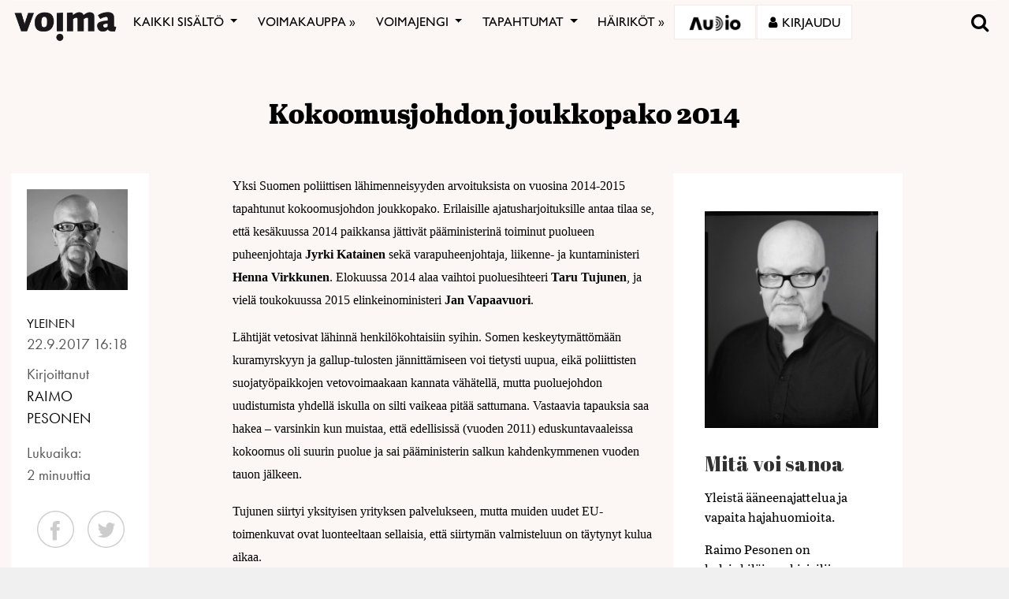

--- FILE ---
content_type: text/html; charset=utf-8
request_url: https://www.google.com/recaptcha/api2/anchor?ar=1&k=6LcHCrAjAAAAAHN1lO3KQBhq306rXrr5WbOt-bRT&co=aHR0cHM6Ly92b2ltYS5maTo0NDM.&hl=en&v=N67nZn4AqZkNcbeMu4prBgzg&size=invisible&anchor-ms=20000&execute-ms=30000&cb=wqs8dumveanm
body_size: 48741
content:
<!DOCTYPE HTML><html dir="ltr" lang="en"><head><meta http-equiv="Content-Type" content="text/html; charset=UTF-8">
<meta http-equiv="X-UA-Compatible" content="IE=edge">
<title>reCAPTCHA</title>
<style type="text/css">
/* cyrillic-ext */
@font-face {
  font-family: 'Roboto';
  font-style: normal;
  font-weight: 400;
  font-stretch: 100%;
  src: url(//fonts.gstatic.com/s/roboto/v48/KFO7CnqEu92Fr1ME7kSn66aGLdTylUAMa3GUBHMdazTgWw.woff2) format('woff2');
  unicode-range: U+0460-052F, U+1C80-1C8A, U+20B4, U+2DE0-2DFF, U+A640-A69F, U+FE2E-FE2F;
}
/* cyrillic */
@font-face {
  font-family: 'Roboto';
  font-style: normal;
  font-weight: 400;
  font-stretch: 100%;
  src: url(//fonts.gstatic.com/s/roboto/v48/KFO7CnqEu92Fr1ME7kSn66aGLdTylUAMa3iUBHMdazTgWw.woff2) format('woff2');
  unicode-range: U+0301, U+0400-045F, U+0490-0491, U+04B0-04B1, U+2116;
}
/* greek-ext */
@font-face {
  font-family: 'Roboto';
  font-style: normal;
  font-weight: 400;
  font-stretch: 100%;
  src: url(//fonts.gstatic.com/s/roboto/v48/KFO7CnqEu92Fr1ME7kSn66aGLdTylUAMa3CUBHMdazTgWw.woff2) format('woff2');
  unicode-range: U+1F00-1FFF;
}
/* greek */
@font-face {
  font-family: 'Roboto';
  font-style: normal;
  font-weight: 400;
  font-stretch: 100%;
  src: url(//fonts.gstatic.com/s/roboto/v48/KFO7CnqEu92Fr1ME7kSn66aGLdTylUAMa3-UBHMdazTgWw.woff2) format('woff2');
  unicode-range: U+0370-0377, U+037A-037F, U+0384-038A, U+038C, U+038E-03A1, U+03A3-03FF;
}
/* math */
@font-face {
  font-family: 'Roboto';
  font-style: normal;
  font-weight: 400;
  font-stretch: 100%;
  src: url(//fonts.gstatic.com/s/roboto/v48/KFO7CnqEu92Fr1ME7kSn66aGLdTylUAMawCUBHMdazTgWw.woff2) format('woff2');
  unicode-range: U+0302-0303, U+0305, U+0307-0308, U+0310, U+0312, U+0315, U+031A, U+0326-0327, U+032C, U+032F-0330, U+0332-0333, U+0338, U+033A, U+0346, U+034D, U+0391-03A1, U+03A3-03A9, U+03B1-03C9, U+03D1, U+03D5-03D6, U+03F0-03F1, U+03F4-03F5, U+2016-2017, U+2034-2038, U+203C, U+2040, U+2043, U+2047, U+2050, U+2057, U+205F, U+2070-2071, U+2074-208E, U+2090-209C, U+20D0-20DC, U+20E1, U+20E5-20EF, U+2100-2112, U+2114-2115, U+2117-2121, U+2123-214F, U+2190, U+2192, U+2194-21AE, U+21B0-21E5, U+21F1-21F2, U+21F4-2211, U+2213-2214, U+2216-22FF, U+2308-230B, U+2310, U+2319, U+231C-2321, U+2336-237A, U+237C, U+2395, U+239B-23B7, U+23D0, U+23DC-23E1, U+2474-2475, U+25AF, U+25B3, U+25B7, U+25BD, U+25C1, U+25CA, U+25CC, U+25FB, U+266D-266F, U+27C0-27FF, U+2900-2AFF, U+2B0E-2B11, U+2B30-2B4C, U+2BFE, U+3030, U+FF5B, U+FF5D, U+1D400-1D7FF, U+1EE00-1EEFF;
}
/* symbols */
@font-face {
  font-family: 'Roboto';
  font-style: normal;
  font-weight: 400;
  font-stretch: 100%;
  src: url(//fonts.gstatic.com/s/roboto/v48/KFO7CnqEu92Fr1ME7kSn66aGLdTylUAMaxKUBHMdazTgWw.woff2) format('woff2');
  unicode-range: U+0001-000C, U+000E-001F, U+007F-009F, U+20DD-20E0, U+20E2-20E4, U+2150-218F, U+2190, U+2192, U+2194-2199, U+21AF, U+21E6-21F0, U+21F3, U+2218-2219, U+2299, U+22C4-22C6, U+2300-243F, U+2440-244A, U+2460-24FF, U+25A0-27BF, U+2800-28FF, U+2921-2922, U+2981, U+29BF, U+29EB, U+2B00-2BFF, U+4DC0-4DFF, U+FFF9-FFFB, U+10140-1018E, U+10190-1019C, U+101A0, U+101D0-101FD, U+102E0-102FB, U+10E60-10E7E, U+1D2C0-1D2D3, U+1D2E0-1D37F, U+1F000-1F0FF, U+1F100-1F1AD, U+1F1E6-1F1FF, U+1F30D-1F30F, U+1F315, U+1F31C, U+1F31E, U+1F320-1F32C, U+1F336, U+1F378, U+1F37D, U+1F382, U+1F393-1F39F, U+1F3A7-1F3A8, U+1F3AC-1F3AF, U+1F3C2, U+1F3C4-1F3C6, U+1F3CA-1F3CE, U+1F3D4-1F3E0, U+1F3ED, U+1F3F1-1F3F3, U+1F3F5-1F3F7, U+1F408, U+1F415, U+1F41F, U+1F426, U+1F43F, U+1F441-1F442, U+1F444, U+1F446-1F449, U+1F44C-1F44E, U+1F453, U+1F46A, U+1F47D, U+1F4A3, U+1F4B0, U+1F4B3, U+1F4B9, U+1F4BB, U+1F4BF, U+1F4C8-1F4CB, U+1F4D6, U+1F4DA, U+1F4DF, U+1F4E3-1F4E6, U+1F4EA-1F4ED, U+1F4F7, U+1F4F9-1F4FB, U+1F4FD-1F4FE, U+1F503, U+1F507-1F50B, U+1F50D, U+1F512-1F513, U+1F53E-1F54A, U+1F54F-1F5FA, U+1F610, U+1F650-1F67F, U+1F687, U+1F68D, U+1F691, U+1F694, U+1F698, U+1F6AD, U+1F6B2, U+1F6B9-1F6BA, U+1F6BC, U+1F6C6-1F6CF, U+1F6D3-1F6D7, U+1F6E0-1F6EA, U+1F6F0-1F6F3, U+1F6F7-1F6FC, U+1F700-1F7FF, U+1F800-1F80B, U+1F810-1F847, U+1F850-1F859, U+1F860-1F887, U+1F890-1F8AD, U+1F8B0-1F8BB, U+1F8C0-1F8C1, U+1F900-1F90B, U+1F93B, U+1F946, U+1F984, U+1F996, U+1F9E9, U+1FA00-1FA6F, U+1FA70-1FA7C, U+1FA80-1FA89, U+1FA8F-1FAC6, U+1FACE-1FADC, U+1FADF-1FAE9, U+1FAF0-1FAF8, U+1FB00-1FBFF;
}
/* vietnamese */
@font-face {
  font-family: 'Roboto';
  font-style: normal;
  font-weight: 400;
  font-stretch: 100%;
  src: url(//fonts.gstatic.com/s/roboto/v48/KFO7CnqEu92Fr1ME7kSn66aGLdTylUAMa3OUBHMdazTgWw.woff2) format('woff2');
  unicode-range: U+0102-0103, U+0110-0111, U+0128-0129, U+0168-0169, U+01A0-01A1, U+01AF-01B0, U+0300-0301, U+0303-0304, U+0308-0309, U+0323, U+0329, U+1EA0-1EF9, U+20AB;
}
/* latin-ext */
@font-face {
  font-family: 'Roboto';
  font-style: normal;
  font-weight: 400;
  font-stretch: 100%;
  src: url(//fonts.gstatic.com/s/roboto/v48/KFO7CnqEu92Fr1ME7kSn66aGLdTylUAMa3KUBHMdazTgWw.woff2) format('woff2');
  unicode-range: U+0100-02BA, U+02BD-02C5, U+02C7-02CC, U+02CE-02D7, U+02DD-02FF, U+0304, U+0308, U+0329, U+1D00-1DBF, U+1E00-1E9F, U+1EF2-1EFF, U+2020, U+20A0-20AB, U+20AD-20C0, U+2113, U+2C60-2C7F, U+A720-A7FF;
}
/* latin */
@font-face {
  font-family: 'Roboto';
  font-style: normal;
  font-weight: 400;
  font-stretch: 100%;
  src: url(//fonts.gstatic.com/s/roboto/v48/KFO7CnqEu92Fr1ME7kSn66aGLdTylUAMa3yUBHMdazQ.woff2) format('woff2');
  unicode-range: U+0000-00FF, U+0131, U+0152-0153, U+02BB-02BC, U+02C6, U+02DA, U+02DC, U+0304, U+0308, U+0329, U+2000-206F, U+20AC, U+2122, U+2191, U+2193, U+2212, U+2215, U+FEFF, U+FFFD;
}
/* cyrillic-ext */
@font-face {
  font-family: 'Roboto';
  font-style: normal;
  font-weight: 500;
  font-stretch: 100%;
  src: url(//fonts.gstatic.com/s/roboto/v48/KFO7CnqEu92Fr1ME7kSn66aGLdTylUAMa3GUBHMdazTgWw.woff2) format('woff2');
  unicode-range: U+0460-052F, U+1C80-1C8A, U+20B4, U+2DE0-2DFF, U+A640-A69F, U+FE2E-FE2F;
}
/* cyrillic */
@font-face {
  font-family: 'Roboto';
  font-style: normal;
  font-weight: 500;
  font-stretch: 100%;
  src: url(//fonts.gstatic.com/s/roboto/v48/KFO7CnqEu92Fr1ME7kSn66aGLdTylUAMa3iUBHMdazTgWw.woff2) format('woff2');
  unicode-range: U+0301, U+0400-045F, U+0490-0491, U+04B0-04B1, U+2116;
}
/* greek-ext */
@font-face {
  font-family: 'Roboto';
  font-style: normal;
  font-weight: 500;
  font-stretch: 100%;
  src: url(//fonts.gstatic.com/s/roboto/v48/KFO7CnqEu92Fr1ME7kSn66aGLdTylUAMa3CUBHMdazTgWw.woff2) format('woff2');
  unicode-range: U+1F00-1FFF;
}
/* greek */
@font-face {
  font-family: 'Roboto';
  font-style: normal;
  font-weight: 500;
  font-stretch: 100%;
  src: url(//fonts.gstatic.com/s/roboto/v48/KFO7CnqEu92Fr1ME7kSn66aGLdTylUAMa3-UBHMdazTgWw.woff2) format('woff2');
  unicode-range: U+0370-0377, U+037A-037F, U+0384-038A, U+038C, U+038E-03A1, U+03A3-03FF;
}
/* math */
@font-face {
  font-family: 'Roboto';
  font-style: normal;
  font-weight: 500;
  font-stretch: 100%;
  src: url(//fonts.gstatic.com/s/roboto/v48/KFO7CnqEu92Fr1ME7kSn66aGLdTylUAMawCUBHMdazTgWw.woff2) format('woff2');
  unicode-range: U+0302-0303, U+0305, U+0307-0308, U+0310, U+0312, U+0315, U+031A, U+0326-0327, U+032C, U+032F-0330, U+0332-0333, U+0338, U+033A, U+0346, U+034D, U+0391-03A1, U+03A3-03A9, U+03B1-03C9, U+03D1, U+03D5-03D6, U+03F0-03F1, U+03F4-03F5, U+2016-2017, U+2034-2038, U+203C, U+2040, U+2043, U+2047, U+2050, U+2057, U+205F, U+2070-2071, U+2074-208E, U+2090-209C, U+20D0-20DC, U+20E1, U+20E5-20EF, U+2100-2112, U+2114-2115, U+2117-2121, U+2123-214F, U+2190, U+2192, U+2194-21AE, U+21B0-21E5, U+21F1-21F2, U+21F4-2211, U+2213-2214, U+2216-22FF, U+2308-230B, U+2310, U+2319, U+231C-2321, U+2336-237A, U+237C, U+2395, U+239B-23B7, U+23D0, U+23DC-23E1, U+2474-2475, U+25AF, U+25B3, U+25B7, U+25BD, U+25C1, U+25CA, U+25CC, U+25FB, U+266D-266F, U+27C0-27FF, U+2900-2AFF, U+2B0E-2B11, U+2B30-2B4C, U+2BFE, U+3030, U+FF5B, U+FF5D, U+1D400-1D7FF, U+1EE00-1EEFF;
}
/* symbols */
@font-face {
  font-family: 'Roboto';
  font-style: normal;
  font-weight: 500;
  font-stretch: 100%;
  src: url(//fonts.gstatic.com/s/roboto/v48/KFO7CnqEu92Fr1ME7kSn66aGLdTylUAMaxKUBHMdazTgWw.woff2) format('woff2');
  unicode-range: U+0001-000C, U+000E-001F, U+007F-009F, U+20DD-20E0, U+20E2-20E4, U+2150-218F, U+2190, U+2192, U+2194-2199, U+21AF, U+21E6-21F0, U+21F3, U+2218-2219, U+2299, U+22C4-22C6, U+2300-243F, U+2440-244A, U+2460-24FF, U+25A0-27BF, U+2800-28FF, U+2921-2922, U+2981, U+29BF, U+29EB, U+2B00-2BFF, U+4DC0-4DFF, U+FFF9-FFFB, U+10140-1018E, U+10190-1019C, U+101A0, U+101D0-101FD, U+102E0-102FB, U+10E60-10E7E, U+1D2C0-1D2D3, U+1D2E0-1D37F, U+1F000-1F0FF, U+1F100-1F1AD, U+1F1E6-1F1FF, U+1F30D-1F30F, U+1F315, U+1F31C, U+1F31E, U+1F320-1F32C, U+1F336, U+1F378, U+1F37D, U+1F382, U+1F393-1F39F, U+1F3A7-1F3A8, U+1F3AC-1F3AF, U+1F3C2, U+1F3C4-1F3C6, U+1F3CA-1F3CE, U+1F3D4-1F3E0, U+1F3ED, U+1F3F1-1F3F3, U+1F3F5-1F3F7, U+1F408, U+1F415, U+1F41F, U+1F426, U+1F43F, U+1F441-1F442, U+1F444, U+1F446-1F449, U+1F44C-1F44E, U+1F453, U+1F46A, U+1F47D, U+1F4A3, U+1F4B0, U+1F4B3, U+1F4B9, U+1F4BB, U+1F4BF, U+1F4C8-1F4CB, U+1F4D6, U+1F4DA, U+1F4DF, U+1F4E3-1F4E6, U+1F4EA-1F4ED, U+1F4F7, U+1F4F9-1F4FB, U+1F4FD-1F4FE, U+1F503, U+1F507-1F50B, U+1F50D, U+1F512-1F513, U+1F53E-1F54A, U+1F54F-1F5FA, U+1F610, U+1F650-1F67F, U+1F687, U+1F68D, U+1F691, U+1F694, U+1F698, U+1F6AD, U+1F6B2, U+1F6B9-1F6BA, U+1F6BC, U+1F6C6-1F6CF, U+1F6D3-1F6D7, U+1F6E0-1F6EA, U+1F6F0-1F6F3, U+1F6F7-1F6FC, U+1F700-1F7FF, U+1F800-1F80B, U+1F810-1F847, U+1F850-1F859, U+1F860-1F887, U+1F890-1F8AD, U+1F8B0-1F8BB, U+1F8C0-1F8C1, U+1F900-1F90B, U+1F93B, U+1F946, U+1F984, U+1F996, U+1F9E9, U+1FA00-1FA6F, U+1FA70-1FA7C, U+1FA80-1FA89, U+1FA8F-1FAC6, U+1FACE-1FADC, U+1FADF-1FAE9, U+1FAF0-1FAF8, U+1FB00-1FBFF;
}
/* vietnamese */
@font-face {
  font-family: 'Roboto';
  font-style: normal;
  font-weight: 500;
  font-stretch: 100%;
  src: url(//fonts.gstatic.com/s/roboto/v48/KFO7CnqEu92Fr1ME7kSn66aGLdTylUAMa3OUBHMdazTgWw.woff2) format('woff2');
  unicode-range: U+0102-0103, U+0110-0111, U+0128-0129, U+0168-0169, U+01A0-01A1, U+01AF-01B0, U+0300-0301, U+0303-0304, U+0308-0309, U+0323, U+0329, U+1EA0-1EF9, U+20AB;
}
/* latin-ext */
@font-face {
  font-family: 'Roboto';
  font-style: normal;
  font-weight: 500;
  font-stretch: 100%;
  src: url(//fonts.gstatic.com/s/roboto/v48/KFO7CnqEu92Fr1ME7kSn66aGLdTylUAMa3KUBHMdazTgWw.woff2) format('woff2');
  unicode-range: U+0100-02BA, U+02BD-02C5, U+02C7-02CC, U+02CE-02D7, U+02DD-02FF, U+0304, U+0308, U+0329, U+1D00-1DBF, U+1E00-1E9F, U+1EF2-1EFF, U+2020, U+20A0-20AB, U+20AD-20C0, U+2113, U+2C60-2C7F, U+A720-A7FF;
}
/* latin */
@font-face {
  font-family: 'Roboto';
  font-style: normal;
  font-weight: 500;
  font-stretch: 100%;
  src: url(//fonts.gstatic.com/s/roboto/v48/KFO7CnqEu92Fr1ME7kSn66aGLdTylUAMa3yUBHMdazQ.woff2) format('woff2');
  unicode-range: U+0000-00FF, U+0131, U+0152-0153, U+02BB-02BC, U+02C6, U+02DA, U+02DC, U+0304, U+0308, U+0329, U+2000-206F, U+20AC, U+2122, U+2191, U+2193, U+2212, U+2215, U+FEFF, U+FFFD;
}
/* cyrillic-ext */
@font-face {
  font-family: 'Roboto';
  font-style: normal;
  font-weight: 900;
  font-stretch: 100%;
  src: url(//fonts.gstatic.com/s/roboto/v48/KFO7CnqEu92Fr1ME7kSn66aGLdTylUAMa3GUBHMdazTgWw.woff2) format('woff2');
  unicode-range: U+0460-052F, U+1C80-1C8A, U+20B4, U+2DE0-2DFF, U+A640-A69F, U+FE2E-FE2F;
}
/* cyrillic */
@font-face {
  font-family: 'Roboto';
  font-style: normal;
  font-weight: 900;
  font-stretch: 100%;
  src: url(//fonts.gstatic.com/s/roboto/v48/KFO7CnqEu92Fr1ME7kSn66aGLdTylUAMa3iUBHMdazTgWw.woff2) format('woff2');
  unicode-range: U+0301, U+0400-045F, U+0490-0491, U+04B0-04B1, U+2116;
}
/* greek-ext */
@font-face {
  font-family: 'Roboto';
  font-style: normal;
  font-weight: 900;
  font-stretch: 100%;
  src: url(//fonts.gstatic.com/s/roboto/v48/KFO7CnqEu92Fr1ME7kSn66aGLdTylUAMa3CUBHMdazTgWw.woff2) format('woff2');
  unicode-range: U+1F00-1FFF;
}
/* greek */
@font-face {
  font-family: 'Roboto';
  font-style: normal;
  font-weight: 900;
  font-stretch: 100%;
  src: url(//fonts.gstatic.com/s/roboto/v48/KFO7CnqEu92Fr1ME7kSn66aGLdTylUAMa3-UBHMdazTgWw.woff2) format('woff2');
  unicode-range: U+0370-0377, U+037A-037F, U+0384-038A, U+038C, U+038E-03A1, U+03A3-03FF;
}
/* math */
@font-face {
  font-family: 'Roboto';
  font-style: normal;
  font-weight: 900;
  font-stretch: 100%;
  src: url(//fonts.gstatic.com/s/roboto/v48/KFO7CnqEu92Fr1ME7kSn66aGLdTylUAMawCUBHMdazTgWw.woff2) format('woff2');
  unicode-range: U+0302-0303, U+0305, U+0307-0308, U+0310, U+0312, U+0315, U+031A, U+0326-0327, U+032C, U+032F-0330, U+0332-0333, U+0338, U+033A, U+0346, U+034D, U+0391-03A1, U+03A3-03A9, U+03B1-03C9, U+03D1, U+03D5-03D6, U+03F0-03F1, U+03F4-03F5, U+2016-2017, U+2034-2038, U+203C, U+2040, U+2043, U+2047, U+2050, U+2057, U+205F, U+2070-2071, U+2074-208E, U+2090-209C, U+20D0-20DC, U+20E1, U+20E5-20EF, U+2100-2112, U+2114-2115, U+2117-2121, U+2123-214F, U+2190, U+2192, U+2194-21AE, U+21B0-21E5, U+21F1-21F2, U+21F4-2211, U+2213-2214, U+2216-22FF, U+2308-230B, U+2310, U+2319, U+231C-2321, U+2336-237A, U+237C, U+2395, U+239B-23B7, U+23D0, U+23DC-23E1, U+2474-2475, U+25AF, U+25B3, U+25B7, U+25BD, U+25C1, U+25CA, U+25CC, U+25FB, U+266D-266F, U+27C0-27FF, U+2900-2AFF, U+2B0E-2B11, U+2B30-2B4C, U+2BFE, U+3030, U+FF5B, U+FF5D, U+1D400-1D7FF, U+1EE00-1EEFF;
}
/* symbols */
@font-face {
  font-family: 'Roboto';
  font-style: normal;
  font-weight: 900;
  font-stretch: 100%;
  src: url(//fonts.gstatic.com/s/roboto/v48/KFO7CnqEu92Fr1ME7kSn66aGLdTylUAMaxKUBHMdazTgWw.woff2) format('woff2');
  unicode-range: U+0001-000C, U+000E-001F, U+007F-009F, U+20DD-20E0, U+20E2-20E4, U+2150-218F, U+2190, U+2192, U+2194-2199, U+21AF, U+21E6-21F0, U+21F3, U+2218-2219, U+2299, U+22C4-22C6, U+2300-243F, U+2440-244A, U+2460-24FF, U+25A0-27BF, U+2800-28FF, U+2921-2922, U+2981, U+29BF, U+29EB, U+2B00-2BFF, U+4DC0-4DFF, U+FFF9-FFFB, U+10140-1018E, U+10190-1019C, U+101A0, U+101D0-101FD, U+102E0-102FB, U+10E60-10E7E, U+1D2C0-1D2D3, U+1D2E0-1D37F, U+1F000-1F0FF, U+1F100-1F1AD, U+1F1E6-1F1FF, U+1F30D-1F30F, U+1F315, U+1F31C, U+1F31E, U+1F320-1F32C, U+1F336, U+1F378, U+1F37D, U+1F382, U+1F393-1F39F, U+1F3A7-1F3A8, U+1F3AC-1F3AF, U+1F3C2, U+1F3C4-1F3C6, U+1F3CA-1F3CE, U+1F3D4-1F3E0, U+1F3ED, U+1F3F1-1F3F3, U+1F3F5-1F3F7, U+1F408, U+1F415, U+1F41F, U+1F426, U+1F43F, U+1F441-1F442, U+1F444, U+1F446-1F449, U+1F44C-1F44E, U+1F453, U+1F46A, U+1F47D, U+1F4A3, U+1F4B0, U+1F4B3, U+1F4B9, U+1F4BB, U+1F4BF, U+1F4C8-1F4CB, U+1F4D6, U+1F4DA, U+1F4DF, U+1F4E3-1F4E6, U+1F4EA-1F4ED, U+1F4F7, U+1F4F9-1F4FB, U+1F4FD-1F4FE, U+1F503, U+1F507-1F50B, U+1F50D, U+1F512-1F513, U+1F53E-1F54A, U+1F54F-1F5FA, U+1F610, U+1F650-1F67F, U+1F687, U+1F68D, U+1F691, U+1F694, U+1F698, U+1F6AD, U+1F6B2, U+1F6B9-1F6BA, U+1F6BC, U+1F6C6-1F6CF, U+1F6D3-1F6D7, U+1F6E0-1F6EA, U+1F6F0-1F6F3, U+1F6F7-1F6FC, U+1F700-1F7FF, U+1F800-1F80B, U+1F810-1F847, U+1F850-1F859, U+1F860-1F887, U+1F890-1F8AD, U+1F8B0-1F8BB, U+1F8C0-1F8C1, U+1F900-1F90B, U+1F93B, U+1F946, U+1F984, U+1F996, U+1F9E9, U+1FA00-1FA6F, U+1FA70-1FA7C, U+1FA80-1FA89, U+1FA8F-1FAC6, U+1FACE-1FADC, U+1FADF-1FAE9, U+1FAF0-1FAF8, U+1FB00-1FBFF;
}
/* vietnamese */
@font-face {
  font-family: 'Roboto';
  font-style: normal;
  font-weight: 900;
  font-stretch: 100%;
  src: url(//fonts.gstatic.com/s/roboto/v48/KFO7CnqEu92Fr1ME7kSn66aGLdTylUAMa3OUBHMdazTgWw.woff2) format('woff2');
  unicode-range: U+0102-0103, U+0110-0111, U+0128-0129, U+0168-0169, U+01A0-01A1, U+01AF-01B0, U+0300-0301, U+0303-0304, U+0308-0309, U+0323, U+0329, U+1EA0-1EF9, U+20AB;
}
/* latin-ext */
@font-face {
  font-family: 'Roboto';
  font-style: normal;
  font-weight: 900;
  font-stretch: 100%;
  src: url(//fonts.gstatic.com/s/roboto/v48/KFO7CnqEu92Fr1ME7kSn66aGLdTylUAMa3KUBHMdazTgWw.woff2) format('woff2');
  unicode-range: U+0100-02BA, U+02BD-02C5, U+02C7-02CC, U+02CE-02D7, U+02DD-02FF, U+0304, U+0308, U+0329, U+1D00-1DBF, U+1E00-1E9F, U+1EF2-1EFF, U+2020, U+20A0-20AB, U+20AD-20C0, U+2113, U+2C60-2C7F, U+A720-A7FF;
}
/* latin */
@font-face {
  font-family: 'Roboto';
  font-style: normal;
  font-weight: 900;
  font-stretch: 100%;
  src: url(//fonts.gstatic.com/s/roboto/v48/KFO7CnqEu92Fr1ME7kSn66aGLdTylUAMa3yUBHMdazQ.woff2) format('woff2');
  unicode-range: U+0000-00FF, U+0131, U+0152-0153, U+02BB-02BC, U+02C6, U+02DA, U+02DC, U+0304, U+0308, U+0329, U+2000-206F, U+20AC, U+2122, U+2191, U+2193, U+2212, U+2215, U+FEFF, U+FFFD;
}

</style>
<link rel="stylesheet" type="text/css" href="https://www.gstatic.com/recaptcha/releases/N67nZn4AqZkNcbeMu4prBgzg/styles__ltr.css">
<script nonce="7QdKtJXVqeXzEhPB8gVvVQ" type="text/javascript">window['__recaptcha_api'] = 'https://www.google.com/recaptcha/api2/';</script>
<script type="text/javascript" src="https://www.gstatic.com/recaptcha/releases/N67nZn4AqZkNcbeMu4prBgzg/recaptcha__en.js" nonce="7QdKtJXVqeXzEhPB8gVvVQ">
      
    </script></head>
<body><div id="rc-anchor-alert" class="rc-anchor-alert"></div>
<input type="hidden" id="recaptcha-token" value="[base64]">
<script type="text/javascript" nonce="7QdKtJXVqeXzEhPB8gVvVQ">
      recaptcha.anchor.Main.init("[\x22ainput\x22,[\x22bgdata\x22,\x22\x22,\[base64]/[base64]/[base64]/[base64]/[base64]/[base64]/[base64]/[base64]/bmV3IFlbcV0oQVswXSk6aD09Mj9uZXcgWVtxXShBWzBdLEFbMV0pOmg9PTM/bmV3IFlbcV0oQVswXSxBWzFdLEFbMl0pOmg9PTQ/[base64]/aXcoSS5ILEkpOngoOCx0cnVlLEkpfSxFMj12LnJlcXVlc3RJZGxlQ2FsbGJhY2s/[base64]/[base64]/[base64]/[base64]\\u003d\x22,\[base64]\x22,\x22ZMOLw7fCvBDCm8Ktw5vChinCthodw4nDo8Kfd8Kww6LCqsKFw6fCpUvDrxwbMcOtPXnCgF3Dl3MJOcKzMD84w6VUGj1/O8OVwqzCu8KkccK5w6/Do1Qiwqo8wqzCsS3DrcOKwo9GwpfDqy7DnQbDmH9iZMOuLFTCjgDDrAvCr8O6w4M/[base64]/JsOVDsKtWzJLw4rDi8KLwqcGBGrCkivCv8KlBS9hTsKTBwXCj1/Co3l4fD8pw77CjsKNwonCk3LDgMO1woIjM8Khw63CpFbChMKfU8KXw58WI8KNwq/[base64]/DggbCoHbDmjMTDcKiwro3wroPw4NRbsOdV8OXwpHDkcO/eQHCiVHDrsOdw77CpnDCr8Kkwox/wrtBwq8OwpVQfcOhTWfChsO7T1FZIcKBw7ZWal0gw48hwqzDsWFLT8ONwqICw6NsOcO3YcKXwp3Dp8KAeHHCsTLCgVDDpcOmM8KkwqAnDirCkQrCvMObwqTCgsKRw6jClXDCsMOCwr/DjcOTwqbCkcOmAcKHXU47OAfCkcODw4vDvwxQVDRmBsOMGRolwr/DoCzDhMOSworDqcO5w7LDkCfDlw80w5HCkRbDsX89w6TCqsKEZ8KZw7rDvcO2w48gwptsw5/[base64]/w5IhfgtFw7EFWMOqw54bwrDCsMKsw7I7wo3DlsO5asO/OMKoS8KGw7nDl8OYwoU9dxw5X1IXGsKgw57DtcKMwqDCuMO7w7NQwqkZPGwdfQ3Cgjl3w70GA8OjwqHChzXDj8K/dAHCgcKKwpvCicKEB8OBw7vDo8OMw6PCokDCgmdvwqrCuMOtwpYCw4k3w7LCn8KSw5FneMKOCcOcHMKWw5rDoVAqYUotw4HCmDsWwozCvMOgw45JCcO4w6RTw5TCosK7wrB0wowPLQxHIMKiw5JCw6F2Wn/DjsKvHzUGw6gYVkDCvsO8w5J2YcKawqnDukMBwr9Uw7bCsE/DuElyw4HDmi4KLG1DIEpJccKDwrQ8wpsUe8O/w7EjwoJwSjXCqsKQw7J/w7BRIcOQw6vDvxIBwonDiCHDmyxea2M/w4smfcKOAcKVw7AFw5QGCcK0w5nCqmvCj3fCn8OBw7bCi8ORbijDpgTCkg9hwoYXw4BmGi8qwoXCvMKnGyxASsORw5xHKFENwrJuNWjCmFlRdcOzwqwrwrRcfcO4XcKbazYuw7jCkzZnVjo/esO9w7kxWsK5w63ClXINwprCisOfw71qw4Iww4HDlMKGwrbCuMO/[base64]/DjWMdbSktYsOqwphEEE57CMOaw7LDo8OYSsKWw4ZbA2MpDsOrw50JBMK+wrLDqMOxBsOJCAx5wrTDqn3DiMKhDCjCr8OdSj9ywrnCjHjCuVzDgH0Ow4BQwo4Yw7c7wrTCuCTCuyPDlQhYw7Umw6BQw4/DncK3wpPCnsO7Bg3Do8OtdBMAw651wqFlwo8Jw5oLNnsFw4HDk8OJw57CksKCwp9odU8uwqNeeWLDoMO2wqnCjsKzwqwaw5dIAVAVBypxY1NZw5hFw4nCh8KHwq3CkAnDj8Kww7jDomFFw75Xw5F8w7HDjD/DncKow7nCpcOiw4TCjAQ3a8KHU8K9w7FbZMKfwpnCkcOPNMOPEcKEwrrCr1ILw5d6w5XDt8KPDMOvPlrCrcOwwrl0w5nDm8OWw47DvFU6w73DuMOvw6QRwoTCoFZSwrZ4KcOdwoTDpsK/ATDDkMOCwq9KZ8OfdcOZwpnDrVfDqA0YwrTDuntSw7J/OMKmwq82BMKYUMOpO1hGw4pgYcOdcsKCEcKzUcKyVMKvWCFjwoNowprCq8O7wofCqMOqPsOpS8KJZcKewpbDpw0eAsODBMKuLcKKwrcew5vDi3fCqTx0wqVeV2HDjQlYckTCjcKvw54/wqAhIMOFccKHw6PCoMK3KGjCpMOfX8OZZQEBJMOHTSJUJMOaw4Mnw6DDrinDsibDuSxNPXMfQ8K3wrzDlcOifGHDssKEL8O5PMObwprDtT0FVjR/wr/Di8O7wo9qw5fDvGXCmzPDrlM2wq/[base64]/DpsOXwoHDm2hOJl3DrzXDi8K7w5rCkTzDsDXChsKAbgDDglTDkGbDrzbDpXrDgsKrw60rLMKxV0vCnEl0DCPCjcKiw58kwrdwPsKtwoIlwqzCl8OcwpEcwpDDgcOfw7fCvjjCgCYow73ClQjCmQ5BQwVSLSwJwog/[base64]/Dt8OLw5pUwpluc2J+eBnDjkRNwqPCrcKRSBkqw5TClnLDun8YKcKBAHF5MmYtF8O1Jno7M8KGc8O7WBrDscO2aXzDtsKHwp9PZWfClsKOwp3DgUfDhHPDmlENw7LCjMKJPMO0fMKvZk/DiMKAecOFwoHDhQ3Cjx1vwpDCk8OLw6nCtW7DiQfDv8OCN8KUFWpsMMKUw63DtcOHwporw6jCusO7YsOhwqgzwrI2enzDg8Knw6diYQN9w4FXPx/DqAXDvwbDhx9Iw5hOcsKjwqzCoQ9Mw6V5aEPDoTvDhcKXHFZOw48MUMOzwow1WsKXw6s/AWvCk2HDjjUkwr/DlsKMw4kuwoFAEATDtsO/[base64]/DrMK9w4w/[base64]/CuRBnwonDncOewr8Iw6kDS8KyFl3DqMKYQcOnw47DoSkhw5zDhcKHP2o5ZMKyZ38fScOrXUfDocKLw4XDim19JTcFw7XCnMOpw7x3w7fDpn/CtmxPw7PCpQVgwrkPahUadk/ChcKowozCt8KswqRsQTPCuHhgwq10U8K4MsKKw4/CoAIjLyPCr0/[base64]/Doxt+I0xgwp0XwoYwOsOnFmBJZcK/c0/Dl1AQTMOjw5U5w5bCscO7aMKqw7LDsMKQwr9/PRrCu8KQwozCqm/Cm0xWw5BKw6FwwqfCkyvDt8K4QMK1w45CH8KNRsO5wppIQMOMwrJ0w7HDj8KEw5/[base64]/CgTZyw6Y5woXDjDLDiiAswqrCosOPJsO6J8KNw7RaC8Krwr0wwrzCoMKGdAYFWcOHKMO4w6/DiGM0w78twrPCr0PDqX1PdMKFw5Axw5wsLH7DlMOqVmLDnF9QQMKtTGPDuF7CqnrDoSdnFsKmIsKHw5vDtsK8w4PDisKJWsK5wrLCoV/DvjrDum9+wpRfw6Jbwq5NJcKPw6/DkMO2AcKvwr7Csh/DisOsXsOJwpXDpsORw4fCmMKWw4YJwpc2w7lyXgzCuj3DgGgtdcKLdMKgXcKlwqPDtA5hwrRxRgzDizAEw4sQIi/DqsKrwobDr8KxwrjDvTcew5TCncKWW8Osw5Flwrc6aMKcwotpYcKEw5/Dv3DCosOJw7TCoiMcBsK9wr5dByjDlsK5HGLDp8KOLmFcLHjDj1/[base64]/ChMKuO8KhbcKXM11kwo/Ck8KVwoTCq8K9IT7DhcOnw713PcKvw6TCtcKqwoVaSQ3ClMOFUSsjaFbCgMOvw73DlcK5RFtxK8OhH8KWwpVewphCI3/Dt8KwwosYwpfDiEXCr2vCrsKESMKMPARkMcKDwpggwoTCgxLDu8OYI8O/Ag7CkcKkZsK1w4U9TzAfUFtpRcO9QnzCq8OQVsO5w7/[base64]/w6F7ZlrDh0bCgHxAwqUPfMKvY8O6wrhlS0oQQsOXw6dxLMKtV0DDqg/DnzYXJRo4VcKawqZPecK0wrB0wrt2wqbCu1NxwrN8WBvDicK1ccOSCQvDsQhoMEjDt2XCiMOJecOsGjAkVFXDkMOFwpHCvgrDhCA1wqLDoDrDjcK8wrXDkMOQFMOCwpjDhcKXVwAaHMKpwpjDk0R2w7nDjF/DqsKZBGXDqE9vCnkQw6vCulTCqcKXwprCjUVHwo84w51BwqknL3DDjxXCnMKzw4LDtsKNdsKlXTt1YC/CmMKYLwjDh3cDwoPColJWw4xzM196QgEIwrjCqMKoMg92wq3DnCBMw4gdw4PCrMOZYXHCjcK4wrPDkHbDlx0Gw4/ClsKkV8Kzw4zCg8KJw4lUwoMNdMOpGMOdO8OXwoXDgsOxw7PDiRXCrhrDocKoEsK6w5DDtcK2fsOEw78tHyzDhB3DhFIOw6vCmRBmwpzDh8OHNcOwT8OMNATDvFrCjMKnOsKLwpJtw7rDucKSwq7DhR4wBsOuHl7CnVrCkV/CokjDtGtjwocYA8O3w7jDlMK2wqhqSU7CtXECNFTDqcOOecOYVg1aw5koZ8O+acOvwqTClcOrKgXDiMKrwoHDqXc9wrPCpcKdIsO8CMKfFjrDtMKuXcO7LlcIw7kjw6jDiMOrPMKdHcO9wqPDvC7CnUpZw77Dvh7CqCtGwprDuz0Sw7gPfHgTw6Uaw5RXDh/DvjnCoMK/w47CgWLCqMKCF8O3HG5wE8KWM8OzwqjCt3fChsOTIcKVMjvCv8KTwqjDhsKMIRvCocOPfsKvwp1Dwo3DtsOEwoPDv8OGTRTDnFrCksKLwqgYwoLDrMKSPTEuHXNRwoTCm2doEgXCi3VowqXDr8KRw5M/KMOVwoV+wrdBw547ey7CgsKPwpZsJ8K1wqdxcsKUwro8wrHCoD1OA8Kowp/[base64]/[base64]/UsOtEsOYOsK1w6TCp8OOw4x+U8OQJ8Oow58DcW/Dn8KMfXrCijxswrgrwrNPKEbDnB4nwq0ScgLCtiDCi8OIwqsHw4YjBMK6DMKcUMOwScOuw4/DqsK+w5jCt3k/[base64]/CgcOxwpvCo8O2RgQRwozDlCzDpMOSw6DCtTvDvHgwVDtsw7nDigHDqSVXNsORJMOaw4MPHsOgw6DCi8K1GMOkIEdwKxgNS8KGMsKuwqFhBmLCssO3wqsQIgo/w6oGeTXCiGnDt3EGw4rDmcOBIwbCkQYBeMO3IcO/w5PDlxEbw5oUw7PCtx88LsOhwo/[base64]/[base64]/DrCYDwpPCq8OpBDdcIcKYwqhkFMK2w4zDtWs9CEkUVcOBTsOswpbDj8OnwrwNw6jDkiDCu8K3wr8dwo52wrMfHjPDk0lxw4zCuF/CmMKqb8KQw5gbwrvCqsOAfcOmb8O9w5wmUWPChDBLIMK6fMORM8KnwpYqd2XCt8K5EMKow4nDvcKGwo49GVJsw4/[base64]/CukbDhALDvTtDfMKhwolMw4XCgMK6wp7DmAjCo0xzTwlpCTNSQcKpQkNzw6vCq8OIHRxGWcOmMxFawoHDqMOBw79Fw5LDo1rDkADClcKFPnzDi0gJEnJOL2Ygw683w5LCrCHDvcORwqvCgHMLwqPCvGc4w6/CjgV8PyTCnGTDoMK/w5E8w4bClsOFwqLDucKZw49GQAw9P8KKJ1Bjw4zCusOmZcOTdcO0EsOsw4/CgCs9OsOzcsO1wotXw4fDnjvDlA3DtMKrw57ChGt8ZcKMEGRJIgfCkcOIwrkRw4zCosKjOHfCmggCIcORw5VGw6gXwpJ8woHDncKpbFnDhsKiwqvDtGPCicKiSsO0wo4zw77DqnbDq8K3MsKoGXccN8OBwrrDvndeH8Kda8OTwoV1RsO2eS8/[base64]/KMO5wq/DsMO8TMKbwpDCuBRpw4nDk1tcf8Kowp/Cr8KJJ8KJDsKOw5EmRsOew7sCVcK/wrXCjyXDgsKLJwjDo8KvfMKvbMOCw67DscKUTirCusK4wofCrcOEL8KewoXDicKfw49dwrotUiQaw4cZeVgxRBfDgWTDm8OlLcKGLcO+w4tIDMOFOcONw6EAwo7Dj8K+wrPCq1fDjMO5dsKkJh9yZDnDkcOXH8OEw4/DvMKcwqorw5/DlxAKBm/CvQYeQkYsI1Zbw54YCsOnwrVwDh7CqBjDkcOfwrFjwrxgGsKsNQvDgzYpNMKeXAF+w7bCsMOOLcK2WWR8w59EE2/CpcOmTifDtR9iwrPCrMKBw4Uow7PDrcKdTsOXKlvDgUXCqcOEw7nCnUcGw4bDuMKfwpDDgBw8wrJIw5cXUcKGE8KFwqrDm0Vkw7ozwpvDqwh6w4LDjcOTBAPDr8OOfsKfBhY0AFTCkxh3wrLDucK+R8OXwqDDlMOdCwAdw5ZCwqAla8O7JMKLDTUGPcO/[base64]/w5rDjmFyw55hJsOHC3LCuwjCkH9UJ1ddwrhtw4PCs2RSwr9uw4hOYC3ClsOyHcOowp/CiEgNZQQzHhfDv8OLw7XDh8Kcw4lfYsOxdFZywovCk1JVw6/DlMKINAbDgcKywqo+Lk7Cqx51w5spwpnCgQ4wVMKqb0Juw60mIcKtwpQrwqZoYMOHX8OWw6xEDgrDhFLCtsKLCsK7FsKNF8Kcw5XCk8KKwqM+w4LDkHEJw67Dl0/Ct2kSw7QSLcOLByHCh8ODwoXDo8OsfMK+VsKSS0Qww6hDwqMJCMOtwpnDjGzDgANYNcKIM8K9wq/ClsKLwoTCoMOCwrbCvMOcVsOCeBAwLsKOKU/Dr8OFw7lKSQsKAFfDnsKxw7/DsRhvw5Iew4MiYSLCj8OBw47CrMKNwqBMbcKqw7XDmlvDqMOwABYww4fDhFYtEsOvw4Y2w6cye8KuSSMbYGRnw5ZjwqbCvigRw57Ci8K5KmHDoMKOw7DDpMOQwq7CuMKsw49Cw4lEw5/DiFRDw6/Dp0wGw5rDtcKGwrF/w6HCoBgHwqzDiTzCkcORwp5Ww5A4W8KoBRNIwrTDvT/CmC3Dv3PDt3zCtcKhFQR6wqFewp7Cnh/[base64]/Dl8K0w4nClcO3TV9LwosCwrHCtMK1wqwyCMKNDl7DqsKnwqfCq8OEwpTCuCLDgR/Cl8Oew5DCtsKVwoUEw7QePsOQwpEAwo9RXcODwpU4ZcK5w4pvUcKYwpBAw6hcw47ClB3DhRXCpE7CgcOhNcKDw4BYwqrDq8OMCcOeHw4iI8KMchBcSMOiBsKwScOPMsOFw4HDqm/[base64]/DvF7DlDHDikRkwrjDl281H8OwflTCriPDmcK8w7QDRB1+w4M/H8OvQ8OOD2BaJB/[base64]/w57CphAwX8O/wqIgw7ZcwoHDtcKXw7w8GcOlDcKwwqfDqnjCsWnCkScjHih/[base64]/wrDDnzIzw4bCrMOCUMOeWsOBwoACdWFlw5XCgcO2wr49aU3DgMKnwpXCgGoXw4XDqcOhcH/DvMOVJz/CrMOvGBPCn25MwpfCnCfCmmtvw4dPZ8K8DHljwovCjMKIw47Dt8Kfw53DoXhrLcKbwozClcOGaxdjw7LCtj1LwoPCnBZ9w53CgcKHEnLDjjLCgsKteBosw4jCucK2w4suwpfCncOcwqtdw7DCjMK/ClNVTR1RNMKPwqzDtWkYw74MWXbDi8OxQsOfLMOiZytCwrXDtyV8wpzCgWrDrcOCwrcdOMO5woRXR8K6S8KJw51UwpzDhMK9ci/CpMK5w7LDmcOswr7CkMKEfwFGw7hmUijDtsKIwpHDu8OlwpPCtcKrwpDCoTDCmU0Pwq7CocKAKwpedALDpBZKwrLCsMKmwoTDsnzCncK0w5Fvw4DCg8Kcw59UWsO1wofCvh/DixzDkB5cUQ/DsWIzdzApwr5oasOXWjkccQXDj8Ohw6FYw41hw7zDgy7DiWDDocKZwrvCrMK2wo90CcOzVcORIEx3CcKBw6fCqmZbM1HDscOeWUPDtMKSwqE0woTClRTCkm7CgVHClV/Cu8O3YcKHecOsOcOhAsK5NXY8w40Wwr17RMOuEMOfCD8Dw4rCqsKBwpDCphVvwrkCw4HCvcKVwr8pUMOHw4jCuzLCih/DtcKaw5BHb8KiwqcPw7TDrMKawrbCpRfCujciMsOSwrQiTsOCNcKZVBNOVXJhw6zDqMKoU28VSMOtwoAhw4kiw6VGOj0QaG4VMcKDN8O6wrjCjMKrwqnCmV3DuMOxO8KvIMKvP8KgwpHCm8K8wqHCrBPCriA/GUJtWg7Dp8OGWcOeM8KDPMKNwpIyOVF5V23CpSDCpU5JwqPDlmRTVsKkwpfDssKGwqVHw5pvwrXDj8KUwovCm8OWN8KQw5HDj8OnwrcFcmnCm8Krw73DvMO9KmLDscOCwpjDn8KGMA/Du0EkwoJ5B8KIwojDsiNdw74LSMOAd1JgYE1iw47DtG4jScOnSMKZKkwRSiBlHMOew4jCoMKhcsOMBTJ2RVHDsz4ofTLCsMOBwq7Cpl/DvmzDtcOTwpnCoCjDmBTCq8OMF8KsZMKBwofCosOVP8KJV8Onw5vCgnPCgkbCmV8Pw4rCl8O3IARHw7LDjR51w6oZw5F2woFQD3I9woMOw4Z1fSNPa2vCnXfDmcOmczkvwoMvTE3Cknc/RsKHMsOmw7jChCLCpcKuwo7CmcOhWsOMcjzDmAdPw6rDnm3CqcOZw505wprDvsKxFgbDvwgWwpPDrTxEWhfCqMOCwqgZw6XDuENHc8KZw681wr3DrMKjwrjDkHMJwpTDscKEw78ow6ZcIsK5w6jCpcKjYcObFMKQw73CuMK4w4gEw7/[base64]/w73Cng/CrmgOAsOLwoc7FMO6wqQsw5vCvsOzOBZbwpbCo1nDnB/DhHbCijwJQcOPEMO1wqpgw6TDogx6wojCtcKRw7zCtArDvRdkAEnCgMO8w51bYHkXUMK0w4zDqmbDqD5nJlvDvsK+woHCusOvZMKPw7HCrzhwwoNGVSAPCXDDnsOxfMKCw6J5w5zCiBHDr2HDqkYJScK/QTMIcUdjc8KwMsOaw7rDvjnCo8K2w6gcwqrDlHDCjcO3d8OAXsOFBlEfeG4dwqNrZErDt8K6VjRvw5LDrVscdsOrIhLClA7DsjQ1YMOhYnHCg8KVw4XClEkzw5DDiTRQYMOtJmF+bUDCiMOxwppwV2/DicKtwoHDhsK8w7wTw5bDvMKEw5fCjnXDhsK9wqvCmSfCuMKyw6XDn8OnQUzDt8KKSsOPwoYJG8KDJMKYT8KXM3caw6xnVMOpTXXDgHPDmEzCi8OpVAzCglrCoMO1woPDnGbCrsOrwq5MH1sPwpNdw7Yzwo/CncKudMK4GcKcJRXCsMKsTcKHdBJMw5TDpcK9wqXCv8K4w5XDhMO1w6pqwoPCsMOqXMOqaMOuw71kwpYdwoQMD23DnMOqZ8O1w6cLw4R8wrpgdydvwo1fwqlXIcOrKGNHwp7DlcO5w53DhcKbUF/DhW/CsnzDuGfDocOWHcO4E1LDjcOYXcKQwq5BLzzDj3rDgAHCtSA2woLCkW41wpvCq8Kawq9gwqhRJkDDiMK2wp4nOlgYasKAwpPDtMKaKsOpBMKpwoIQOcOLw4HDlMKNChcow6/DszgSXE51w5vCtcKWC8OTfErCuRF3wpFpFU3Co8Kgw7RJeWJ6C8Oowo0MdsKXD8Krwp5mw5JQZTvCsHlZwoXCi8KOMX98w6M5wqwDc8K/w7zCtnDDh8OdJsOnwoTCtTolBTHDtsOCwrXCim7Dk0wYw5lMOnbCmMOGwpElHsO/IsKkBnlmw6XDo3AQw4lfelXDs8OMA0lNwrl1w7XCpMOVw6ZDwrfChMOoY8KOw6QwTShyPzt1c8ONGMK0wp8kwrNZw65wfcKsUgJqVxkmw6vCqS/DtsK4VQQgUj82w47CoVlabH1TIEzCjFfChgEHVnswwoLDq1PCvTJjZ0QpUA53QMOuw44XdFDCusKmwpR0wpgmB8KcD8KxNkFCCsOQw59vwrEPwoPCgcODecKXEF7DisOkMsKSwo/CsX5xw5DDtQjCjW7CvsOiw4fDicORwrkVw4QfKQEzwqEgKwVGwrXDkMKEKcKzw7/Cu8KPw50qKsK4Nhxbw6F1DcKHw74iw6Vee8Kww45TwoU3wpTCi8K/NhvDt2jCk8O2w7LCuktKPMOEw7/DkiA5FlbDoXhNw70ZEMOtw4lUX0fDrcOkSzQWw6ljLcO5w6DDjMKJLcKbZsKMw6PDnMKOSilLwpY6QsK8b8O4wozDpGzCrcOiw4HDqysWesKfPjDCiBAcw7pka0JlwrXCpHRAw7/[base64]/Dmhsvw4PDqcK8w5kETFzDkk3CpMKEw5Rgw6XDkcKYw5PCqXjDsMKXwp3DrMOlwq8zVz3DtizCuRtbCRnDhh88wow0wpbCtELDjxnDrsKOwp/DvAAEwpfDosKpwqt7bMOLwp92LFDDmEkNe8Kzw5VWw7TDt8Oxw7nCucOOP3XDtsKTwqzDsh7DrMKKEMK+w6zDicKqwpzCrwg7O8K9YGpsw5ZewrR9wr0+w6xww6rDnlk+BMOawrB+w7pcKGQvwo/Cux3DmcKFw63CihTDhsKuw7zDj8KLEHRFBxdodmhcKcOJw7jCh8Ovw6I1BGIiIcKSwqAEYn/[base64]/[base64]/Ds39Gw5fDvjzCsBbDrMKcDsOSLMKgwphWWxLDj8KLE3bDgcKDwrjDqE/CskYewrfDvxkywoLCv0fCi8O2wpFAwrLDlsKDw7tYw4RTwq1VwrlqL8KOKsKFH1PCosOlA0gCIsO+w64HwrDDgCHCrENUw6HCp8KtwrNoAsKgMCHDs8Ova8KFcAbCkXfDlsK4UCZuJDjDvsOZWRLCg8OUwr3DmjrCvR/DhsKkwrZzMTANCcKaelNawoQfw7x1TcKNw75MCUnDnMOcw4rDrMKce8OrwrZPWE7Cr3rCtcKZZ8OTw5bDnMKmwp/CmMOuwrbCsHU3wrE9dn3Cu0dXUkPDuxbClMKow6bDg2w1wrZcwpkgwpwWGcOQZcKMBS/[base64]/[base64]/[base64]/wrbCpcKYLX9KIx0KYcKlEnnCoAFiQD5CGCbDvSfCssOlPXYnwoRABsOIZ8K8dMOwwpBJwpLDoXl9ExzCtjsCXX9mwqdMcwfCucOHCVvClENIwqExADIlw4/DocOowoTCjMKdw4hsw7TDjR5fwrrCjMOIw4/Cv8O3fyNhQsOgZynCv8KDQ8OobXXClDUgwr7CjsORw4LClMK2w5IJT8ODIifCuMOKw60ow6fDlTfDssOnZcOyL8KHe8KzQlhIw5gVA8OLMzLDscKbIhTCiE7DvWgvdcOWw5cmwr1bw5xPw4s/[base64]/DmsKWw7U8wpzDim7DkGvCkFjCpEc0woXDhsONw5sUesOyw4HCj8Kgw40Rc8OtwrvCrcO+E8OUYcK/wqBeHn0bwrXDh3rDisO0VsO5w4Irwo5fGsOeXsO4wrIhw6QAUBPDhDJpwo/Ctj8Nw6ckJyDDgcK5wp7CuBnCihppasKkUX/CrMKEwqjDs8OwwpPCpwAVZsKuw590ThrDjsOWwog9bA4Vw7/[base64]/wqdnw7krwoUoQcKuwo91wqhEN8KocMOCw4klwpPCp13CjMKTw5LDisOtJBQ4KsOeVyzCr8KSwoNvwp/CpMOvEMK3wqLCrsOPwq0ZHsOUw6ofZjrDixksfsOtw7fDhcK2w6ZoWyLDqQPDq8OrZ3zDu2pqGcKDD13DocO/CMKBMsO0wrNzMMOzw4fCv8O9wp7DrnVlBSHDlCgVw5hsw5w5YMK7woDCo8KywqAUwpHCvgEpwp/CmsKDwp7DqGwXwqhRwoYXNcKuw5TCmQ7Dl1rCm8OtdMK4w6TDp8KPJsO+wp3CgcOVwrkSwqNTWGbDv8KENggrwo/CjcOjwoLDqMKwwql0wrXCj8OAwrZUw7zCjMOpwpHChcOBSEgteSPDqsK8PcKuJ3PDpAIraHTCqgVzw4bCvDbDk8OPwp08w7pFeVk5fsKlw5RxD3B8wpHCiykOw5HDmsKPVDxKwqUlwo7CosObBcKzw6/[base64]/[base64]/CqsKFHsOlw7bDlSYNw7FjwoZOw41cwrjDv1vDoHbCnWpQw6LCuMKWwqzDv2vCh8Orw5bDplfCjTzCvXnDv8ODUWLChB/[base64]/Cg0kswoQdw4HCgCY2c8KVDMORbMK2w5nDqgtnGWvDlcOuwpcawqIgwrHCo8OBwoFtTWlzH8OmUcKgwoRtwptqwq4MSsKMwqVnw7RRwqU4w5bDvsOrC8K6WRFGw5/Cq8KQM8OrOAzCi8OPw6PCvMOtwrt1UcKJw4jDvXzDgMKcwozDqcOMcsKNwpLCusOdL8K1wpnDksORS8OKwpVCE8KkwpTCrMO2WcOlFMOpIALDr106w5J3wqnCi8KjGcOJw4/Dmk9lwpjChMKvwo5nNzbCmMO2VcKxwrTCiGbCtBURwpguw6Yuw79kdD3CgiYMwqbCqMKnVsKwICrCpcKewq0Ww4jDgSEYwrpCEVXCnH/Cn2Vkwrs/w692w6h2MyDCqcOlwrBhCjk/Dm5HPVRFb8KXZQZQw7Vqw5nCn8K3woRSFkFMw4MifwUqwrbCvcOYAkrClghpFMK6UEZ4ZMOew5PDhsOgwoAvIcKqT3YVM8KVfsO5wqYyDsKGTAjCmsKCwrrDl8OjOMOzT3DDhcKpwqbCmBjDscKOw5FUw6guwq3DocK/w4YzMh0CbMKfw5I5w43CkBdlwoA5Q8O0w5FdwrtrOMKSVMKTw4DCoMKwVsKgwpYBw4TCqsKrEy0pDMOqCzTCisKvwp5tw4MWwqcwwrvCusOcQsKIw5nCv8Kuwr0mdjrDs8Kaw7TCh8K5Ng5iw4PDgcKxSl/Cj8OBwqDDjMOgw4vCgsO0w4BWw6fCksKQa8OIW8OGFCHDvH/CqMKvbQHCmMO4wo3DgsOPM2kGcVg4w6kPwpRFw5RVwr5IF2vCpGjDiHnCvGMycsOvFw4FwqMTwp7DnRbCocOawoRGasOkEwTDm0PCqMKlVlHCoFjCtAcrasOSQ1x/bXrDrcOxw7g8wrw3RsOUw53CrlvDh8Kew6h0wqXCvlLDpRQxQgrCjl02ScKmE8KaJ8ORbsOIIsOBRkbDq8K7I8OUw4/DkMKgBMKWw7dKLGzCom3DrTfCisOYw59hKwvCtjHCg0RSwr1Vw5F/w7JecEd7wpsQHcO4w7ldwoZyPhvCs8ODw7/[base64]/DhcOUchHDqsKoWn3CpxrDhijDvcO/woXCkMOBacKsacOEw6ckNMOGD8OFw4oxUEjDqmjDtcO+w5LDonYHOcK0w7wCEHEDSWA3wqrCmEXCgXEvLUPDiFLCmcKMw4TDmsOMw5fCv01Dwr7DoFzDhMO3w5jDj1tJw4xIMMOPw4bCom8RwrXDr8Kvw4t1wpfDgHfCqFPDtl/CrMOAwoPDvz/[base64]/DV/CkMOqI8O5wpzDrFtlw6jDr2hlwrQvw4ABaMKewrEfw5Rew5zClhxtwpTCgMKbRGnCjRsmdToWw54ANMK4UQdEw5pow7nCtcO7JcKHHcO3awPCgMKvOBzCtsK4P3QnO8OXw57DuhfDvGsiZcKAYlvCtcKNeSNJZcOYw5nDp8OLMUF/[base64]/CnMOAHUXDl8OnwqAow780w77ChCEITcK9FyRyd0fCnMKDCx0mw4LDqcKFP8KSw4rCoikIPsK3esKcw6rCkm9Se3XCjA12ZMK5IsK3w61MFj/Ci8OgDSBuWTZGQiR1CMOAF1jDtSrDn1I2woXDtnJtw4RdwoHCgWTDiAwnC2jCvsO7R2DDrnwCw5/DqDPCisOBdsKfagp1w57Cgk/[base64]/DnjTCi33CmTxNOm8nZkcowpTCucOyw651asKcPcKSwqfDji/CncKjwpNyL8Kkf0x2w68Iw649H8OvCTw4w6gMFMKKR8OmDTrCg39NWcOsI0bDlzlbB8Koa8Orw459FMOlccKib8OFw5tpWhEcTB/CsQ7CoDjCsDlJM1/Co8KCwonDpcOGEj7ClhzDjsO/w5zDsSDDtsO1w4pHUFzCq1d2a3nCg8OSKX9MwqPDt8KTeHB/bcKKTnfDl8KLQmDDhMKaw7N8cVpZE8KRC8KyDzFLP0PDhHrCtjdOw6jDgMKUw7F3VR/[base64]/CjQTCvMO1w5F5w6/[base64]/CgDXDtMKKYgrDq8KwwqM2w5tSwoM8w4MfWMKhczEALcK/[base64]/[base64]/Rn/CoQLDvMK8eH9oc8KrFsKHwo3DhhFmw67CsjvDoEbDpMOSwoN9aQXDqMK/fAMuwrE5wq9tw7jCg8K9CQ8kwojCiMKKw5wkU0TDuMO/[base64]/[base64]/DsjthUFxxw75kVsKhw60CQiHCscOOOMKnVcO5GsK1aEFVSgnDs2DDjcOmUMO5IMOww7TDoCPCucKYaBI6NhHCucK5dSQcGFFDZMKew7zCjhrDrRvCmhs6woV/wp7DgBjDkgdmfMOxw5bDnG7DlsKhHg/CsDJowonDoMOcwrJkwrU+esOdwpbDnMOfHn1fQi/[base64]/[base64]/w598TMOLYUHDkcOEbMOBIwnDpgcww77Cv3PDmsOOw4LCjQBaAFPDosO3wp92L8KQwoUdw5rDqhrDpjw1w6gjwqEswrTDqgVGw4grbcOSTABGTz7DmsO4fwzCpcO/wqVjwqBbw4jChsOxw5UkdcOlw4EDcjbDmMKSw5EXwp9nX8Owwop5D8OwwobCn0HDjzHCoMKFwooDSSx6wrtLQ8OjQUcvwqdNOMKJwoDCglhFPMOdGcKoe8O4D8OOMj7DmF3Di8KrWcKgDEFNw5lzOQPDhsKrwqhtScKYL8K6w7PDvgTChgrDtQEdD8KqIcKQwq/Dh1LCvwhSWyjCnxwWw61nwq94w7LCiE7Ch8OYdBjCj8OKwoJIAcKzwqrDkUDCm8K9wrkmw5tYV8KAJsKCPsKgbcKwH8OxQE/CtVHCs8Ogw6HDoCvCkDViw45SMwTDnsK0w7DDoMKgMkXDnRnDp8Kow6XDmlRoQ8OvwpV8w7bDpA/DrcKmwrYSwo0RdELDow59VjzDgcOmeMO6AcKEwqDDpisgQMOpwoMyw6XCvGoJfsOQwpgHwqDDmsKXw6REw50wBy4Ww6wmHFTCqcKtwq8Lw7XDgjAZwrYBZyBWQnzCok5/wpjDpcKNLMKoJMOldCrCpcK6w6XDgMKdw60GwqgaPQTCmGXDiDQkwoXCj1YtJ3bDkVZgUj8Gw4jDi8KRw455w4/CqMOVC8OfAMOgLcKMf2xowofDgxXCtBDDpi7CqFvCu8KTDMOCGF8DGkNqBsOFw6tvw4tiUcKBwqbDrnABOTssw7HCiUAHYgvDoDc/[base64]/VCQFw6DDn8OJEUo2w759Mg4/JAbCjT9mwqDDscOENB1gTVwPw6XChgnChhzCi8OEw5/DvThmw7BCw7oZFsODw4jDtH1ewqUWHUsgw7sPKcOlCjzDuiIXw6kZw6DCumJ+ETEBwpQcVcODQiddEcOPBcKSOHJQw6DDmMK3wotcJGjCrWLDohXDnGtcTR/CoQHDk8K4fcOHw7IlDh5Mw4Q6B3XCvj0lIjogfkJJXjhJwqJvwphCw6woP8OnBMK/fWnCkC5tbgjCn8Ktw5bCj8Ovw6gnU8OaIB/CkybDuBNjwpwLd8OKfBUzw6gcwpXDm8OWwqZuKm0SwoZrYVDDtcOtQCkRO19ZahVBWTQqwrlKwqDChDAfw7ZSw6k+wqU/w7gyw79nwrkOwpnCswzDgAUVw7/DrkUWKA46AXwTwoM+bWMiDGHCkcO3w77Dg0jDhn3DqBrDkH86J3dwK8KOw4XCsxxKOcKPw41fwqfCvcOGw4wew6MfRMOrGsK/CwTDssKDw4FKdMK5w6Bkw4HDnCDDosKpAw7CkQkgPFDDvcK5bsK0wpoKw6bDoMKAw7/Cu8K0QMOiw4UPwq3CmGjCt8KXw5DDjsKrw7FIw7lbT0tjwo91AMOiHsOawo8Tw4jDosOnw7I1XAbDhcOewpbCsSbDm8O6O8O/[base64]/CisKFwpBbwrYmwo9yw79Ow5VswpdAdAsdwp/CjzvDm8K7w4nDiG0oPMKCw7TDjcK0KV8WCTrCvsKcfgvCocO1acOSw7bCpB9wPMK7wr95McOmw5x6SMKMD8K+bGx9wqDDo8OTwoPCsH4xwolKwrnCoxvDs8KLZF8yw75Sw60XPD/DoMOia3PCljkqw49Fw7w3TcO3ag0Mw4vCpcKUPMKNw7Nvw6w2fy0LXyTDjV53IcOob2jDusKNXMOAXHQKcMObAsKYwprCmjPDu8K3wqFvw4AYJHpYwrDCtRQOGsKJwokyw5XChMK/Ikl1w6TDgTx/[base64]/DomoEX8Opw58XK8KaS8O9w5QHw4PDhUHDjx84w6vCocOjw6QIf8OtY2k8OcOnRQDCohvCncO5NwxddsOceWRdw7h7P1zDv3xNFUrCo8KRwpwITz/[base64]/[base64]/[base64]/[base64]/PMKCw4HDjRcfPFdxaARiw4nDu8KQw5Ezc8OiNRsUIwAvIcK1GUQBLh1QUS9owq4xEsO3w7Jzwr7Cj8KPw79lQxwWMMOVw6gmwr/[base64]/RUAdw4bCmkoaWsKAFkXCiUTDhsOdwqrDjiJEP8KQMcOnfA/CncOMPXvCgsOETErCtsK+WEHDosKZJiPCjlnDnQnCp0vCjmzDkjJywqPDqcK/FsKnw6IQw5drwqLCh8OWNCFXKSZawp7DisKIw68DworCsWDCtTcQLxzCr8KMWATDmcKTHUHDtMKCRlbDnjLCqsOLCTvCjAbDtcKlwrpVd8OaLEF9w7VrwrnCnsKXw65JCxg2w53CvcOceMOmwoTDtMO9w6V6wqtLMgEYJQ/DmMKGdmjDmsKAworCrUzCmj7CkMKHMsKHw6p4wqXCrndvYjcJw7fCtgrDh8Ktw5/CpD4\\u003d\x22],null,[\x22conf\x22,null,\x226LcHCrAjAAAAAHN1lO3KQBhq306rXrr5WbOt-bRT\x22,0,null,null,null,1,[21,125,63,73,95,87,41,43,42,83,102,105,109,121],[7059694,816],0,null,null,null,null,0,null,0,null,700,1,null,0,\[base64]/76lBhn6iwkZoQoZnOKMAhmv8xEZ\x22,0,0,null,null,1,null,0,0,null,null,null,0],\x22https://voima.fi:443\x22,null,[3,1,1],null,null,null,1,3600,[\x22https://www.google.com/intl/en/policies/privacy/\x22,\x22https://www.google.com/intl/en/policies/terms/\x22],\x22M3cj3rAA4/b8mVhZqLPVzW0hGkx7DW1DabwcgqzHWJ0\\u003d\x22,1,0,null,1,1770062358424,0,0,[183,216],null,[208,98,193,52],\x22RC-mDmeuJ6S6BS-mw\x22,null,null,null,null,null,\x220dAFcWeA5iHJkv8hzGij1tDeZGYH1GcCGyICAVfaVkxYXtGan2cK5FiLUfnyFor9mT3QmPzdc9QG04DFHwh8SL2HhoKY1afp9thg\x22,1770145158331]");
    </script></body></html>

--- FILE ---
content_type: text/html; charset=UTF-8
request_url: https://voima.fi/wp-admin/admin-ajax.php
body_size: -272
content:
{"uid":0,"s":0,"key":null,"st":1770058759}

--- FILE ---
content_type: text/html; charset=UTF-8
request_url: https://voima.fi/wp-admin/admin-ajax.php
body_size: 779
content:
[32138,57359,14593,96755,95738,96459,13622,57346,91834,83799,57388,96104,66656,59214,88390,69517,96601,47908,82429,57122,96674,710,78993,94261,91932,17755,77169,56418,54103,57775,15149,57357,57390,67698,14867,47996,96098,17954,47927,59974,60120,93088,14124,18400,57037,90812,78316,71679,96186,50050,60761,80712,17233,33223,80852,15174,84925,83322,18328,14073,67019,16825,13019,61762,80749,18812,54397,76579,37423,67458,91098,96190,684,93816,27250,95076,87528,69566,3245,13254,56473,83876,78866,51982,63630,80769,61101,56220,53106,3269,12630,67720,64414,2815,27149,50048,15276,17323,54455,16483,82541,18245,78351,16567,17684,34977,57361,88501,26985,61584,76728,18309,44300,11443,53123,83934,44809,52353,16778,67495,71445,61251,47581,43696,93479,91930,46669,63120,49768,13782,54964,11596,16735,95370,68359,44890,87382,60309,53975,91934,91311,61629,26991,80163,13969,12114,70584,27242,96029,13164,74896,46225,53137,66274,18330,14985,44387,49809,29681,82948,71222,11784,92745,91599,18032,44845,15283,40454,91839,16873,25829,40453,51995,63835,17137,52737,88836,3858,53142,67162,13368,78220,31484,3264,95843,57873,59454,73844,94196,17556,87979,95083,92471,26563,16817,13811,61905,62541,54024,89649,66418,83232,73703,35060,61072,33083,69121,73185,11727,92491,11439,96338,17709,96234,79209,38572,87513,3267,37434,12370,92992,83853,65538,95367,2418,26965,17586,48412,71788,71240,95825,26923,18589,11483,13273,27051,26428,76514,83720,87983,25927,76736,63657,96163,94653,78893,61027,16871,59926,24577,13330,26119,33050,3279,92525,93698,80805,56223,73100,95522,67836,18480,16411,17109,89168,78865,18426,35023,83735,14727,11768,17948,18355,3393,91803,40442,96521,95124,66585,76444,45699,17321,14382,14891,70659,95841,52358,96097,90743,22786,53319,79154,88386,27143,81342,13800,3436,93683,1035,52026,95200,64251,96161,94694,65993,94792,69114,18079,66319,93418,17524,52407,94826,83067,65503,12997,89195,11820,36813,67054,45825,17156,14356,45995,12978,72052,46951,13906,51613,28156,36277,25964,63661,51934,18617,81604,67646,75302,53696,16977,93143,32400,83065,16748,90656,59803,73880,81448,66377,76781,89519,77706,12702,67190,17243,87777,64835,63536,64999,75284,56232,26917,27279,56504,2599,36036,69511,87975,93761,94766,51399,27275,47987,94425,58077,2740,18068,79606,72494,90166,14412,88506,68977,89801,25804,70576,28086,96527,44856,59859,12462,66851,44913,95402,88514,88505,91674,3827,74753,44784,77292,3726,3214,46489,52362,2462,58129,31035,56302,85010,89132,95135,18061,67907,56844,16928,27123,3707,14225,90103,66115,12613,83140,27044,54630,46472,96404,2459,29388,94254,22418,61143,51382,13789,96088,89954,14446,43703,30083,29637,24284,94652,87852,18854,94131]